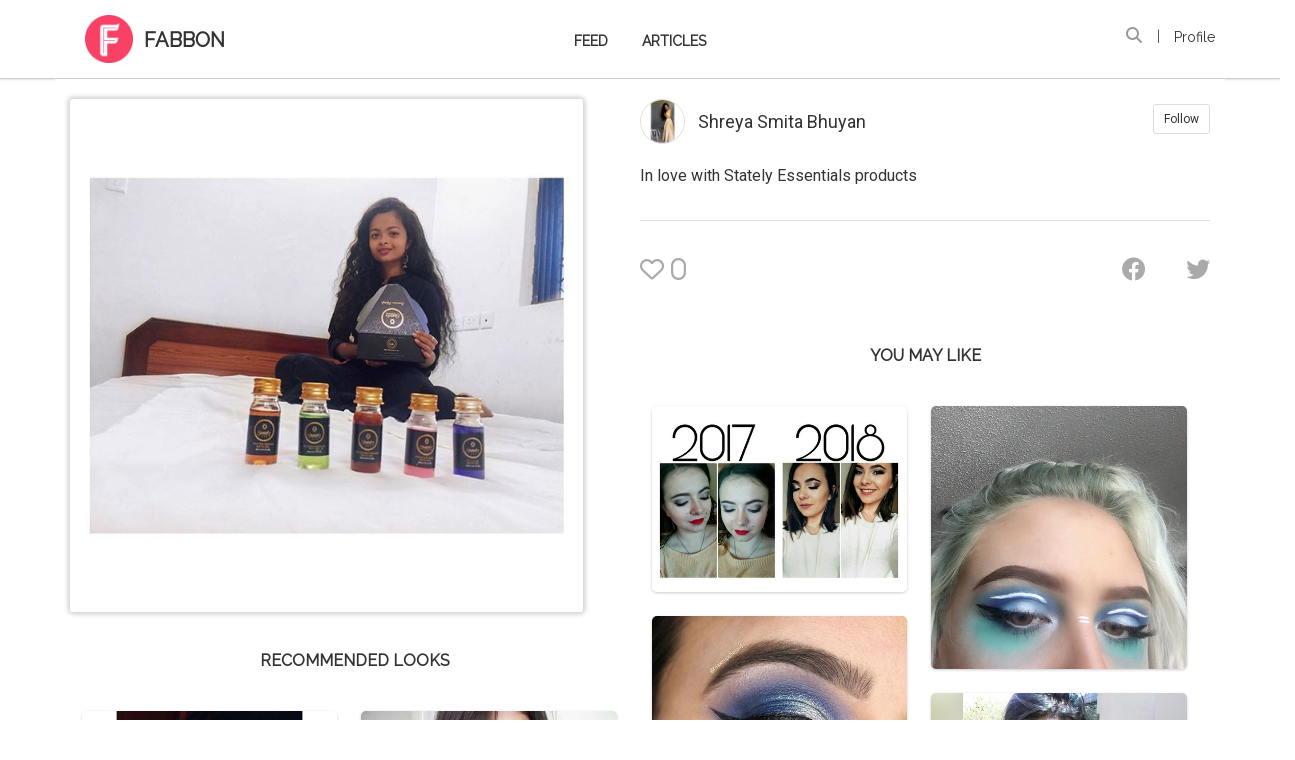

--- FILE ---
content_type: text/html; charset=utf-8
request_url: https://fabbon.com/photos/in-love-with-stately-essentials-products
body_size: 17115
content:
<!DOCTYPE html>
<html lang="en">
  <head>
    <title>In love with Stately Essentials products | Fabbon</title>
    <meta name="viewport" content="width=device-width, initial-scale=1">
    <link rel="apple-touch-icon" sizes="152x152" href="/apple-touch-icon.png">
    <link rel="icon" type="image/png" sizes="32x32" href="/favicon-32x32.png">
    <link rel="icon" type="image/png" sizes="16x16" href="/favicon-16x16.png">
    <link rel="manifest" href="/manifest.json">
    <link rel="mask-icon" href="/safari-pinned-tab.svg" color="#5bbad5">
    <meta name="theme-color" content="#ffffff">

    <link rel="preconnect" href="https://fonts.gstatic.com" crossorigin>
    <link rel="preconnect" href="https://fonts.googleapis.com" crossorigin>
    <link rel="preconnect" href="https://www.gstatic.com">
    <link rel="preconnect" href="https://www.googletagmanager.com">
    <link rel="preconnect" href="https://pagead2.googlesyndication.com">
    <link rel="preconnect" href="https://cdnjs.cloudflare.com">
    <link rel="preconnect" href="https://tpc.googlesyndication.com">
    <link rel="preconnect" href="https://www.googletagservices.com">

    <meta name="csrf-param" content="authenticity_token" />
<meta name="csrf-token" content="pSBNj8oG8S4qbMV23OTQqJFQgrBzVy8i4W0d+9exKPYf+8lmKg10jp4TUbwVcO+K23JOPbBM5WbYCQIM1xtXSA==" />


    <link rel="stylesheet" media="all" href="/assets/application-df98406dc7984322644af5c714ff7043ab9b1ef1b824ecc1405eb6b0ba4a1bed.css" defer="defer" />

    <link rel="preload" href="https://fonts.googleapis.com/css?family=Crimson+Text:400,600|Raleway&display=swap" as="style" onload="this.onload=null;this.rel='stylesheet'" />

    <meta property="og:url" content="https://fabbon.com/photos/in-love-with-stately-essentials-products" />
<meta property="og:title" content="In love with Stately Essentials products | Fabbon" />
<link href="https://fonts.googleapis.com/css?family=Roboto" rel="stylesheet">

<meta property="og:type" content="article" />
<meta property="fb:app_id" content="1840168782977931" />
<meta property="og:title" content="In love with Stately Essentials products" />
<meta property="og:image" content="https://cdn2.fabbon.com/uploads/photo/image/684/23668378_1990631574547486_607265760988889088_n.jpg" />
<meta property="og:description" content="Look from @shreyasmitabhuyan" />
<meta property="fb:pages" content="1598995170164553"/>
<meta property="og:image:width" content="1200" />
<meta property="og:image:height" content="630" />
<meta property="og:site_name" content="Fabbon" />
<meta property="article:publisher" content="Fabbon.com"/>

<meta name="medium" content="image" />
<meta name="robots" content="noimageindex, noarchive">
<link rel="canonical" href="https://fabbon.com/photos/in-love-with-stately-essentials-products">
<style>
.outline {
  position: relative;
  border: none;
  margin: 12px;
  border-radius: 5px;
  overflow: hidden;
  box-shadow: 0px 1px 3px 0px rgba(0,0,0,0.2);
}
.custom-col {
  padding: 0px 5px;
}
.grid-item {
  width: 49%;
  display: inline-block;
}
.img-recommended {
  width: 100%;
  object-fit: cover;
  background: #eee;
}
.extra-title {
  line-height: 1.2em;
  height: 2.4em;
  overflow: hidden;
  margin: 10px 5px;
}
.play-btn-overlay1 {
  position: absolute;
  width: 40px !important;
  margin: auto;
  top: 20px;
  right: 20px;
  z-index: 1;
  opacity: 0.8;
}

@media screen and (min-width: 0px) and (max-width: 600px) {
  .outline {
    margin: 6px;
  }
  .container.fonted {
    padding: 5px;
  }
}
</style>
<style>
.outline {
  position: relative;
  border: none;
  margin: 12px;
  border-radius: 5px;
  overflow: hidden;
  box-shadow: 0px 1px 3px 0px rgba(0,0,0,0.2);
}
.custom-col {
  padding: 0px 5px;
}
.grid-item {
  width: 49%;
  display: inline-block;
}
.img-recommended {
  width: 100%;
  object-fit: cover;
  background: #eee;
}
.extra-title {
  line-height: 1.2em;
  height: 2.4em;
  overflow: hidden;
  margin: 10px 5px;
}
.play-btn-overlay1 {
  position: absolute;
  width: 40px !important;
  margin: auto;
  top: 20px;
  right: 20px;
  z-index: 1;
  opacity: 0.8;
}

@media screen and (min-width: 0px) and (max-width: 600px) {
  .outline {
    margin: 6px;
  }
  .container.fonted {
    padding: 5px;
  }
}
</style>
<style>
  #shareModal .share-button {
    margin: auto;
    margin-top: 20px;
    margin-bottom: 20px;
    display: block;
    width: 35%;
  }
  .fa.fa-heart-o.comment-like {
    color: #aaa;
    margin-left: 5px;
    cursor: pointer;
  }
  .fa.fa-heart.comment-like {
    color: red;
  }
  .comment-like {
    color: #aaa;
  }
  .fa.fa-heart-o.comment-like:hover {
    color: red;
  }

  @media screen and (min-width: 0px) and (max-width: 400px) {
    .like-comment {
      text-align: center;
    }
    .comment-text {
      width: 40%
    }
  }
</style>
<style>
  .footer {
    font-family: 'Roboto';
    margin-top: 80px;
    padding: 40px 20px;
    background: #333;
    z-index: 2;
    position: relative;
  }
  .footer-title {
    color: #fff;
    font-weight: bold;
    margin-bottom: 15px;
  }
  .footer a {
    display: block;
    color: #ccc;
    text-decoration: none;
    margin-top: 5px;
    font-size: 13px;
  }
  .footer a:hover {
    color: white;
  }
  @media screen and (min-width: 0px) and (max-width: 400px) {
    .footer-title {
      margin-top: 25px;
    }
  }
</style>

    <script type="module" src="https://cdn.jsdelivr.net/npm/@justinribeiro/lite-youtube@1.5.0/lite-youtube.js"></script>
    <!-- GA Tracking Code -->
    <script async src="https://www.googletagmanager.com/gtag/js?id=UA-102261857-1"></script>
    <script>
      window.dataLayer = window.dataLayer || [];
      function gtag(){dataLayer.push(arguments);}
      gtag('js', new Date());
      gtag('config', 'UA-102261857-1');
    </script>

  </head>

  <body>


    


<style>
  .nav-link-bar {
    padding-left:10px !important;
    padding-right:10px !important;
  }
  .notification-circle-mobile {
    top: 4px !important;
    right: 6px !important;
  }
  .sections a.h6 {
    display: inline-block;
    font-weight: bold;
    margin: 10px 3px;
    color: #333;
  }
  .sections a.h6.active {
    color: #f84164;
  }
  .sections {
    width: 100%;
    text-align: center;
    position: absolute;
    top: 40px;
  }
  .subscribe-overlay-text {
    position: absolute;
    bottom: 0;
    left: 0;
    right: 0;
    margin: auto;
    text-align: center;
    font-size: 13px;
    padding: 1px 0;
    font-weight: bold;
    color: white;
    background: #f94165;
  }
  .nav-link.active {
    color: #f72049 !important
  }
  @media screen and (min-width: 0px) and (max-width: 700px) {
    .navbar-header {
      padding-bottom: 20px;
    }
  }
</style>

<nav class="navbar navbar-default navbar-static-top navbar-fixed-top nav-up">

  <div class="navbar-header">
    <button class="navbar-toggle collapsed" type="button" data-toggle="collapse" data-target="#exCollapsingNavbar" aria-controls="exCollapsingNavbar" aria-expanded="false" aria-label="Toggle navigation">
      &#9776;</button>
    <a href="/">
      <img alt="logo" class="navbar-brand" alt="Fabbon logo" style="padding: 10px 0px 10px 15px;" src="/logo.png">
    </a>
    <a id="navbar-brand-text" class='navbar-brand' style="padding-left:10px;" href='/'>FABBON</a>
    <a id="navbar-title" class='navbar-brand hidden-xs' style="padding-left:10px;"></a>
    <!--a href="/" class="visible-xs no-a nav navbar-nav navbar-right" style="margin-right: 40px;margin-top: 12px;cursor: pointer;color: #555;float: right;"><img src="/icons/web-page-home.svg" style="width:24px;"></a-->
    <a href="/search" class="visible-xs no-a nav navbar-nav navbar-right" aria-label="Search" style="margin-right: 40px;margin-top: 12px;cursor: pointer;color: #555;float: right;">
      <i class="fa-solid fa-magnifying-glass fa-xl search-icon"></i>
    </a>
    <div class="sections visible-xs">
      <a href="/" class="h6 header-section-feed">FEED</a>
        <!-- <a class="h6">|</a>
        <a href="/products" class="h6 header-section-products">
          SHOP
        </a> -->
      |
      <a href="/articles" class="h6 header-section-articles">ARTICLES</a>
      |
      <a href="/profile" class="h6 header-section-articls"> PROFILE</a>
    </div>
  </div>

  <div class="collapse navbar-collapse" id="exCollapsingNavbar" >


    <ul class="nav navbar-nav navbar-right pull-sm-left hidden-xs-down" style="margin-right: 10px;">
      <!--li class="nav-item">
<a class="nav-link " href="/articles">Articles</a>
</li>
<li class="nav-item"> <a class="nav-link " href="/products">Products</a> </li>

<li class="nav-item"> <a class="nav-link " href="/questions">Q&amp;A</a></li-->

      <!-- TEMPORARY ARTICLE SECTION LINKS -->
      <!-- <li class="nav-item" style="cursor:pointer;" onclick='$("#subscribe-modal").modal("show");'> -->
      <li class="nav-item"><a href="/" class="nav-link">FEED</a></li>
      <!-- <li class="nav-item"><a href="/products" class="nav-link header-section-products"> -->
      <!-- </a></li> -->
      <li class="nav-item"><a href="/articles" class="nav-link">ARTICLES</a></li>

      <!-- <li class="nav-item"><a href="/homeremedies" class="nav-link">HOME REMEDIES</a></li> -->

     <!--        <li class="nav-item"><a href="#" onclick="$('#sign-in-modal').modal('show');" class="nav-link">MY PROFILE</a></li>
       -->

      <li class="nav-item"> <a style="cursor:pointer;" class="nav-link" onclick="showLogin();">Log In</a> </li>
    </ul>

  </div>

</nav>


<style>
  body {
    padding-top:0;
  }

  .header {
    background: white;
    padding-top: 15px;
    padding-bottom: 15px;
    border-bottom: solid 1px #ccc;
    box-shadow: 0px 0px 3px rgba(0,0,0,0.2);
  }

  .header .no-a {
    text-decoration: none;
    color: #333;
    cursor: pointer;
    padding-left: 5px;
    padding-right: 5px;
    margin-left:5px;
    margin-right:5px;
  }

  .side-nav-sections .no-a.social {
    margin-left:0px;
    margin-right:10px;
  }

  .header .no-a:hover {
    color: #f72049;
  }

  .header .no-a.active {
    color: #f72049;
  }

  .header .no-a span {
    color: #999;
  }

  .header .no-a span:hover {
    color: #333;
  }

  .header button {
    background: transparent;
    border: none;
  }

  .header button:focus {
    border:none;
  }

  .header .no-a button {
    margin:0;
  }

  .btn-floater {
    background: #F84164;
    color: white;
  }

  .btn-floater:hover {
    background: #f9748e;
    color: white;
  }

  .flash {
    display: none;
    position: fixed;
    width: 300px;
    top: 20px;
    left: 0;
    right: 0;
    margin: auto;
    color: white;
    background: #e06666;
    padding: 20px;
    border-radius: 5px;
    transition: all 5s;
    z-index: 2000;
    font-size: 16px;
  }

  .header-hover {
    position: relative;
    color: #f72049;
  }

  .header-hover:hover {
    color: #f72049 !important;
  }

  .header-tooltip {
    transition: all 0.4s;
    top:25px;
    left:0;
    padding:0px;
    background-color:white;
    opacity:0;
    position:absolute;
    z-index: 1000;
    width: 900px;
    left: -180px;
    box-shadow: 0px 0px 5px 1px rgba(0,0,0,0.1);
    visibility: hidden;
  }

  .header-hover:hover+.header-tooltip {
    opacity:1;
    z-index: 1000;
    visibility: visible;
  }

  .header-tooltip:hover {
    opacity:1;
    z-index: 1000;
    visibility: visible;
  }

  .panel1 {
    margin-bottom: 0;
    border-radius: 0;
  }

  .panel1-heading {
    border-radius: 0;
  }

  .panel1-body {
    padding:25px;
  }

  .closebtn {
    font-size: 22px;
    color: white;
    margin: 10px 0 0 10px;
  }

  .closebtn:hover {
    color: white;
  }

  .underline-complete {
    background: #ccc;
    width: 100%;
    height: 1px;
  }

  .no_a:hover {
    text-decoration: none;
  }

  .notification-circle {
    position: absolute;
    top: 8px;
    right: 0px;
    width: 10px;
    background: red;
    font-size: 14px;
    border-radius: 50%;
    height: 10px;
  }

  .notification-circle-big {
    display: inline-block;
    margin-left: 5px;
    background: red;
    border-radius: 50%;
    width: 12px;
    height: 12px;
    padding: 2px;
  }
  .middle {
    vertical-align: middle;
  }
  .subscribe-col {
    padding-left:30px;
    padding-right:30px;
    margin-top:30px;
    margin-bottom:30px;
  }

  span.new {
    font-size: 12px;
    vertical-align: middle;
    background: #f84164;
    color: white;
    margin-left: 10px;
    padding: 3px 5px;
    border-radius: 3px;
  }
  .fa.fa-rss-square {
    color: #fd7221;
    margin-right: 5px;
    font-size: 14px;
  }


  @media screen and (min-width: 0px) and (max-width: 400px) {
    .subscribe-col {
      padding:5px;
      margin: 0;
    }
    #subscribe-modal #subscribe-form .form-control {
      margin-top: 0;
    }
  }

</style>

<div class="header hidden-xs">
  <div class="container">
    <div class="row">
      <div class="col-md-3">
        <a href="/" style="display: inline-block;vertical-align:middle">
          <img alt="Fabbon logo" class="img img-responsive" style="width:48px;margin-left:15px;" src="/logo.png">
        </a>
        <a href="/" class="h4 no_a" style="color:#333;font-size:20px;vertical-align:middle;display:inline-block;margin:2px 0px 0px 7px"><strong>FABBON</strong></a>
      </div>
      <div class="col-md-6 center">
        <div class="row">
          <div class="h5" style="font-weight: bold;margin-top: 19px;">
            <a style="margin:0 10px" href="/" class="no-a header-hover header-section-feed">FEED</a>
              <!-- <a style="margin:0 10px" href="/products" class="no-a header-hover header-section-products">
                SHOP
              </a> -->
            <a style="margin:0 10px" href="/articles" class="no-a header-hover header-section-articles">ARTICLES</a>

            <!-- <a style="margin:0 10px" href="/homeremedies" class="no-a header-hover header-section-remedies">HOME REMEDIES</a> -->

            <!--            <a id="header-section-profile" style="margin:0 10px" class="no-a header-hover" onclick="$('#sign-in-modal').modal('show');">MY PROFILE</a>
            -->
          </div>
        </div>
      </div>
      <div class="col-md-3">
        <div class="row">
          <h5 style="color:#555;text-align:right;margin-top:12px;">
            <a id="earn1" style="display:none" href="/products/earn" class="no-a middle" style="margin-right:10px;padding:0;">How It Works</a><span id="earn2" style="display:none">|</span>
            <a href="/search" aria-label="Search" style="color: #999;margin-right:15px;margin-left:10px;"><span class="fa fa-search" style="font-size: 16px;"></span></a>|
            <a href="/profile" class= "no-a middle"> Profile </a>
          </h5>
        </div>
      </div>
    </div>
  </div>
</div>

<div class="flash"></div>



<style>
  body {
    background: white;
  }
  .center-col-xs-4 {
    width: 31%;
    display: inline-block;
  }
  .fonted.container {
    font-family: 'Roboto', sans-serif;
  }
  .divider {
    height: 1px;
    width: 100%;
    background: #ddd;
    margin: 32px 0;
  }
  .comment-form {
    padding: 10px 15px;
  }
  .float-mobile {
    float: right;
  }
  .img-shopthelook {
    padding: 15px;
    object-fit:contain;
    height:120px;
    width:100%;
  }
  .btn-comment {
    font-weight: normal;
  }
  .btn-comment:hover {
    background: #f84164;
  }
  .btn-comment:focus {
    color: white;
  }
  .no-padding {
    padding: 0;
  }
  .img-main {
    width:90%;
    object-fit: contain;
    box-shadow: 0px 0px 5px 2px rgba(0,0,0,0.2);
    border-radius: 3px;
    height: 513px;
    background: #eee;
  }

  @media screen and (min-width: 0px) and (max-width: 600px) {
    .container {
      margin-top: 20px;
    }
    .col-photo {
      padding-left:0;
      padding-right:0;
    }
    .container-fluid {
      padding-left:0;
      padding-right:0;
    }
    .img-main {
      width: 100%;
      height: auto;
    }
    body {
      margin-top:20px;
    }
    .float-mobile {
      float: none;
    }
    .img-shopthelook {
      padding: 10px;
      object-fit:contain;
      height:80px;
      width:100%;
    }
    .col-xs-6 {
      padding-left: 5px;
      padding-right: 5px;
    }
  }
</style>

<div class="container fonted" style="background:white">


  <div class="col-md-6 col-photo no-padding">
    <br>
    <img src="https://cdn2.fabbon.com/uploads/photo/image/684/23668378_1990631574547486_607265760988889088_n.jpg" class="img img-responsive img-main">
    <div class="hidden-xs">
      
<div class="row" style="margin-top:30px">
  <div class="col-xs-12">
    <h5 class="fonted center" style="font-size:16px;font-weight:bold;">RECOMMENDED LOOKS</h5><br>
  </div>
</div>
<div id="masonry1" class="grid"
    data-masonry='{ "itemSelector": ".grid-item" }'
  >
  <div class="grid-item">
    <div class="outline">
      <a href="/photos/a-tea-tree-oil-can-never-go-wrong-when-you-have-skin-issues-like-pimples-acne-and-breakouts-i-have-be">
        <img class="img img-responsive img-recommended mod-responsive" src="https://cdn2.fabbon.com/uploads/photo/image/217/medium_26866271_169975420398009_2459387810872819712_n.jpg"
          style="height: 255px"
        >
      </a>
    </div>
  </div>
  <div class="grid-item">
    <div class="outline">
      <a href="/photos/winter-makeup-look">
        <img class="img img-responsive img-recommended mod-responsive" src="https://cdn2.fabbon.com/uploads/photo/image/57/medium_25012778_507497342958605_491126795878268928_n.jpg"
          style="height: 190px"
        >
      </a>
    </div>
  </div>
  <div class="grid-item">
    <div class="outline">
      <a href="/photos/diwali-makeup-look">
        <img class="img img-responsive img-recommended mod-responsive" src="https://cdn2.fabbon.com/uploads/photo/image/67/medium_IMG_2962.jpg"
          style="height: 143px"
        >
      </a>
    </div>
  </div>
  <div class="grid-item">
    <div class="outline">
      <a href="/photos/makeup-done-for-this-pretty-girl-who-s-also-an-upcoming-youtuber-vlogger-model-sanjushreshthavlogs-p-">
        <img class="img img-responsive img-recommended mod-responsive" src="https://cdn2.fabbon.com/uploads/photo/image/777/medium_23279872_128094664506980_5964323906025160704_n.jpg"
          style="height: 318px"
        >
      </a>
    </div>
  </div>
  <div class="grid-item">
    <div class="outline">
      <a href="/photos/loooooove-pink">
        <img class="img img-responsive img-recommended mod-responsive" src="https://cdn2.fabbon.com/uploads/photo/image/1378/medium_IMG_9565.JPG"
          style="height: 255px"
        >
      </a>
    </div>
  </div>
  <div class="grid-item">
    <div class="outline">
      <a href="/photos/pop-art-pin-up-zombie-i-halloween-makeup">
        <img class="img img-responsive img-recommended mod-responsive" src="https://cdn2.fabbon.com/uploads/photo/image/64/medium_IMG_3182.jpg"
          style="height: 169px"
        >
      </a>
    </div>
  </div>
  <div class="grid-item">
    <div class="outline">
      <a href="/photos/holiday-makeup-look">
        <img class="img img-responsive img-recommended mod-responsive" src="https://cdn2.fabbon.com/uploads/photo/image/68/medium_IMG_5141.jpg"
          style="height: 169px"
        >
      </a>
    </div>
  </div>
  <div class="grid-item">
    <div class="outline">
      <a href="/photos/buy-best-quality-organic-dry-fruits-and-berries-online-india-pharmacyonnet-brings-you-100-safe-and-be">
        <img class="img img-responsive img-recommended mod-responsive" src="https://cdn2.fabbon.com/uploads/photo/image/1031/medium_dry_fruits_1.png"
          style="height: 255px"
        >
      </a>
    </div>
  </div>
  <div class="grid-item">
    <div class="outline">
      <a href="/photos/valentines-day-look">
        <img class="img img-responsive img-recommended mod-responsive" src="https://cdn2.fabbon.com/uploads/photo/image/306/medium_26866746_1643398545739295_2930668666682867712_n.jpg"
          style="height: 255px"
        >
      </a>
    </div>
  </div>
  <div class="grid-item">
    <div class="outline">
      <a href="/photos/tropical-makeup-look">
        <img class="img img-responsive img-recommended mod-responsive" src="https://cdn2.fabbon.com/uploads/photo/image/61/medium_IMG_1543.jpg"
          style="height: 255px"
        >
      </a>
    </div>
  </div>
  <div class="grid-item">
    <div class="outline">
      <a href="/photos/paint-it-pink">
        <img class="img img-responsive img-recommended mod-responsive" src="https://cdn2.fabbon.com/uploads/photo/image/956/medium_Screenshot_2018-05-10-20-47-39-79.png"
          style="height: 453px"
        >
      </a>
    </div>
  </div>
  <div class="grid-item">
    <div class="outline">
      <a href="/photos/lipcolor-diva-by-mac">
        <img class="img img-responsive img-recommended mod-responsive" src="https://cdn2.fabbon.com/uploads/photo/image/50/medium_23667839_893069920869511_4687533431477764096_n.jpg"
          style="height: 255px"
        >
      </a>
    </div>
  </div>
  <div class="grid-item">
    <div class="outline">
      <a href="/photos/makeup-makeupbydonaaa-87268e2c-d579-4e91-9e8e-ba9ab06ba131">
        <img class="img img-responsive img-recommended mod-responsive" src="https://cdn2.fabbon.com/uploads/photo/image/1284/medium_CDEC5363-EEDF-4A5C-AC28-A5FCB7591B8C.jpeg"
          style="height: 315px"
        >
      </a>
    </div>
  </div>
  <div class="grid-item">
    <div class="outline">
      <a href="/photos/new-short-hair">
        <img class="img img-responsive img-recommended mod-responsive" src="https://cdn2.fabbon.com/uploads/photo/image/1177/medium_20180716734641214.jpg"
          style="height: 453px"
        >
      </a>
    </div>
  </div>
  <div class="grid-item">
    <div class="outline">
      <a href="/photos/i-won-t-cry-for-you-my-lashes-are-too-expensive">
        <img class="img img-responsive img-recommended mod-responsive" src="https://cdn2.fabbon.com/uploads/photo/image/1497/medium_IMG_20180914_162317_469.jpg"
          style="height: 255px"
        >
      </a>
    </div>
  </div>
  <div class="grid-item">
    <div class="outline">
      <a href="/photos/got-a-new-pedicure">
        <img class="img img-responsive img-recommended mod-responsive" src="https://cdn2.fabbon.com/uploads/photo/image/37/medium_4.jpeg"
          style="height: 169px"
        >
      </a>
    </div>
  </div>
  <div class="grid-item">
    <div class="outline">
      <a href="/photos/this-charcoal-face-mask-by-aroma-magic-is-the-brat-and-mu-most-favourite-one-do-check-out-its-detaile">
        <img class="img img-responsive img-recommended mod-responsive" src="https://cdn2.fabbon.com/uploads/photo/image/198/medium_26871501_1769715930004330_558142029591216128_n.jpg"
          style="height: 318px"
        >
      </a>
    </div>
  </div>
  <div class="grid-item">
    <div class="outline">
      <a href="/photos/papri-ganguly">
        <img class="img img-responsive img-recommended mod-responsive" src="https://cdn2.fabbon.com/uploads/photo/image/54/medium_PicsArt_12-07-04.00.40-02-02.jpeg"
          style="height: 417px"
        >
      </a>
    </div>
  </div>
  <div class="grid-item">
    <div class="outline">
      <a href="/photos/learn-how-to-go-0-100-in-a-matter-of-minutes-learn-how-to-get-this-full-look-on-my-youtube-channel-ju">
        <img class="img img-responsive img-recommended mod-responsive" src="https://cdn2.fabbon.com/uploads/photo/image/673/medium_25010568_1749990705303511_3089297210676871168_n.jpg"
          style="height: 169px"
        >
      </a>
    </div>
  </div>
  <div class="grid-item">
    <div class="outline">
      <a href="/photos/halo-eye">
        <img class="img img-responsive img-recommended mod-responsive" src="https://cdn2.fabbon.com/uploads/photo/image/1352/medium_38247709_292497598175081_7462416457444360192_n.jpg"
          style="height: 255px"
        >
      </a>
    </div>
  </div>
</div>

    </div>
  </div>

  <div class="col-md-6 no-padding">
    <br>


    <div class="toprow row">
      <div v-cloak id="follow_app" class="col-xs-12">
        <a href="/u/shreyasmitabhuyan" class="no-a" style="color: #333;">
          <img src="https://cdn2.fabbon.com/uploads/user/profile_pic/56/WhatsApp_Image_2018-01-03_at_1.06.40_AM.jpeg" style="width:45px;height:45px;object-fit:cover;padding: 0" class="img img-responsive img-circle img-thumbnail"/>
          <h4 class="name" style="display: inline-block;vertical-align: middle;margin-left: 10px;margin-right: 10px;">Shreya Smita Bhuyan</h4></a>
        <button @click="follow" :class="followed?'btn btn-comment btn-sm pull-right':'btn btn-sm pull-right btn-default'" style="display: inline-block;border: solid 1px #ddd;margin-top:5px">{{action}}</button>
      </div>
    </div>

    <h4 style="color:#333;margin: 20px 0;font-size: 16px;line-height: 1.5em;">In love with Stately Essentials products</h4>

    <div class="divider"></div>

    <div id="photo">
      <comment-block :social="social" :comments="comments" :user="user" :commentable="commentable" :incomplete="incomplete" :share_links="share_links"></comment-block>
    </div>

    <div class="hidden-xs">
      
<div class="row" style="margin-top:30px">
  <div class="col-xs-12">
    <h5 class="fonted center" style="font-size:16px;font-weight:bold;">YOU MAY LIKE</h5><br>
  </div>
</div>
<div id="masonry2" class="grid"
    data-masonry='{ "itemSelector": ".grid-item" }'
  >
  <div class="grid-item">
    <div class="outline">
      <a href="/photos/glow-up">
        <img class="img img-responsive img-recommended mod-responsive" src="https://cdn2.fabbon.com/uploads/photo/image/882/medium_IMG_20180409_105224_511.jpg"
          style="height: 186px"
        >
      </a>
    </div>
  </div>
  <div class="grid-item">
    <div class="outline">
      <a href="/photos/sad-unicorn">
        <img class="img img-responsive img-recommended mod-responsive" src="https://cdn2.fabbon.com/uploads/photo/image/1230/medium_82217CC4-C1A5-44F0-84DC-2FE71200C1AD.jpeg"
          style="height: 263px"
        >
      </a>
    </div>
  </div>
  <div class="grid-item">
    <div class="outline">
      <a href="/photos/indigo">
        <img class="img img-responsive img-recommended mod-responsive" src="https://cdn2.fabbon.com/uploads/photo/image/1805/medium_88281170_716442758888684_6697084183638172687_n.jpg"
          style="height: 178px"
        >
      </a>
    </div>
  </div>
  <div class="grid-item">
    <div class="outline">
      <a href="/photos/typical-maharashtrian-look">
        <img class="img img-responsive img-recommended mod-responsive" src="https://cdn2.fabbon.com/uploads/photo/image/29/medium_PhotoGrid_1461484189764.jpg"
          style="height: 255px"
        >
      </a>
    </div>
  </div>
  <div class="grid-item">
    <div class="outline">
      <a href="/photos/ads-matte-lipstick-review-up-on-blog">
        <img class="img img-responsive img-recommended mod-responsive" src="https://cdn2.fabbon.com/uploads/photo/image/98/medium_26071524_151674652150624_2994496214323429376_n.jpg"
          style="height: 318px"
        >
      </a>
    </div>
  </div>
  <div class="grid-item">
    <div class="outline">
      <a href="/photos/im-just-a-sucker-for-purple">
        <img class="img img-responsive img-recommended mod-responsive" src="https://cdn2.fabbon.com/uploads/photo/image/1377/medium_IMG_20180823_104838_340.jpg"
          style="height: 255px"
        >
      </a>
    </div>
  </div>
  <div class="grid-item">
    <div class="outline">
      <a href="/photos/graphic-liner-look">
        <img class="img img-responsive img-recommended mod-responsive" src="https://cdn2.fabbon.com/uploads/photo/image/93/medium_25014420_1992896067619406_4249520301420838912_n.jpg"
          style="height: 234px"
        >
      </a>
    </div>
  </div>
  <div class="grid-item">
    <div class="outline">
      <a href="/photos/baby-she-my-bad-thing-always-kept-it-real-neva-acting">
        <img class="img img-responsive img-recommended mod-responsive" src="https://cdn2.fabbon.com/uploads/photo/image/1185/medium_A997CE6F-B318-4CD3-86EE-96CEC67941E5.jpeg"
          style="height: 453px"
        >
      </a>
    </div>
  </div>
  <div class="grid-item">
    <div class="outline">
      <a href="/photos/comfy-jeans-school-look">
        <img class="img img-responsive img-recommended mod-responsive" src="https://cdn2.fabbon.com/uploads/photo/image/1988/medium_Comfy-Jeans-Look.png"
          style="height: 382px"
        >
      </a>
    </div>
  </div>
  <div class="grid-item">
    <div class="outline">
      <a href="/photos/403208f0-4474-4419-badf-b74c746d1afe">
        <img class="img img-responsive img-recommended mod-responsive" src="https://cdn2.fabbon.com/uploads/photo/image/1202/medium_35429481_422835818190596_3161469372967419904_n.jpg"
          style="height: 255px"
        >
      </a>
    </div>
  </div>
  <div class="grid-item">
    <div class="outline">
      <a href="/photos/halloweenmakeup-joker-harleyquinn-nushblush">
        <img class="img img-responsive img-recommended mod-responsive" src="https://cdn2.fabbon.com/uploads/photo/image/1585/medium_41789501_2145204322363119_1465917646682567657_n.jpg"
          style="height: 318px"
        >
      </a>
    </div>
  </div>
  <div class="grid-item">
    <div class="outline">
      <a href="/photos/a-gorgeous-casual-look">
        <img class="img img-responsive img-recommended mod-responsive" src="https://cdn2.fabbon.com/uploads/photo/image/1977/medium_fashion-looks.png"
          style="height: 382px"
        >
      </a>
    </div>
  </div>
  <div class="grid-item">
    <div class="outline">
      <a href="/photos/my-beautiful-recent-bride-love-is-in-the-air-so-it-should-be-on-the-bride-as-well-p-i-gave-her-a-very">
        <img class="img img-responsive img-recommended mod-responsive" src="https://cdn2.fabbon.com/uploads/photo/image/225/medium_27574943_172931613322182_2802627174668959744_n.jpg"
          style="height: 255px"
        >
      </a>
    </div>
  </div>
  <div class="grid-item">
    <div class="outline">
      <a href="/photos/lip-swatch">
        <img class="img img-responsive img-recommended mod-responsive" src="https://cdn2.fabbon.com/uploads/photo/image/1691/medium_IMG_20190128_202103.jpg"
          style="height: 135px"
        >
      </a>
    </div>
  </div>
  <div class="grid-item">
    <div class="outline">
      <a href="/photos/used-huda-beauty-s-mauve-obsessions-palette">
        <img class="img img-responsive img-recommended mod-responsive" src="https://cdn2.fabbon.com/uploads/photo/image/95/medium_25016594_712577528947442_7311840912705847296_n.jpg"
          style="height: 255px"
        >
      </a>
    </div>
  </div>
  <div class="grid-item">
    <div class="outline">
      <a href="/photos/makeup-makeupbydonaaa-halloween">
        <img class="img img-responsive img-recommended mod-responsive" src="https://cdn2.fabbon.com/uploads/photo/image/1583/medium_8FDCCE8E-0AF0-4A5F-9FE8-7A2BFC0C7117.jpeg"
          style="height: 322px"
        >
      </a>
    </div>
  </div>
  <div class="grid-item">
    <div class="outline">
      <a href="/photos/don-t-tell-people-your-dreams-show-them">
        <img class="img img-responsive img-recommended mod-responsive" src="https://cdn2.fabbon.com/uploads/photo/image/359/medium_FEACBD56-9893-49CD-B64A-836EE8C95FF5.jpeg"
          style="height: 452px"
        >
      </a>
    </div>
  </div>
  <div class="grid-item">
    <div class="outline">
      <a href="/photos/buy-best-skin-care-range-from-pharmacyonnet-with-the-right-skin-care-regimen-you-can-happily-achieve-">
        <img class="img img-responsive img-recommended mod-responsive" src="https://cdn2.fabbon.com/uploads/photo/image/1057/medium_wow_makeup_remover.png"
          style="height: 255px"
        >
      </a>
    </div>
  </div>
  <div class="grid-item">
    <div class="outline">
      <a href="/photos/strawberry-shortcake-looking-good">
        <img class="img img-responsive img-recommended mod-responsive" src="https://cdn2.fabbon.com/uploads/photo/image/1201/medium_IMG_20180720_163226_164.jpg"
          style="height: 255px"
        >
      </a>
    </div>
  </div>
  <div class="grid-item">
    <div class="outline">
      <a href="/photos/got-a-lil-too-creative">
        <img class="img img-responsive img-recommended mod-responsive" src="https://cdn2.fabbon.com/uploads/photo/image/1417/medium_IMG_20180823_133256.jpg"
          style="height: 255px"
        >
      </a>
    </div>
  </div>
</div>

    </div>

    <div class="visible-xs">
      
<div class="row" style="margin-top:30px">
  <div class="col-xs-12">
    <h5 class="fonted center" style="font-size:16px;font-weight:bold;">RECOMMENDED LOOKS</h5><br>
  </div>
</div>
<div id="mobile-rec" class="grid">
  <div class="grid-item" v-for="look in looks">
    <div class="outline">
      <a :href="'/'+look.category+'s/'+look.slug">
        <img class="img img-responsive img-recommended mod-responsive" :src="look.image_url"
          :style="'height:'+mod_height(look)">
        <img v-if="look.category=='video'" src="/images/play.png" class="play-btn-overlay1">
      </a>
    </div>
  </div>
</div>


    </div>

  </div>

  <!--script async src="//pagead2.googlesyndication.com/pagead/js/adsbygoogle.js"></script-->
  <!-- Looks Show Page 1 (Desktop) -->
  <!--center>
    <ins class="adsbygoogle hidden-xs"
    style="display:inline-block;width:970px;height:250px;margin-top: 70px;"
    data-ad-client="ca-pub-8614937799120963"
    data-ad-slot="5342643058"></ins>
  </center>
  <script>
  (adsbygoogle = window.adsbygoogle || []).push({});
  </script-->

  <!-- Looks Show Page (Mobile) -->
  <!--center>
  <ins class="adsbygoogle visible-xs"
       style="display:inline-block;width:300px;height:250px"
       data-ad-client="ca-pub-8614937799120963"
       data-ad-slot="2113134046"></ins>
     </center>
  <script>
  (adsbygoogle = window.adsbygoogle || []).push({});
  </script-->

</div>


<!--  Commented out comment functionality. Will enable it later maybe -->






<div class="row footer">

  <div class="col-md-2 col-xs-6 col-md-offset-2">
    <p class="footer-title">CONTRIBUTE</p>
    <a href="/photos/new">Upload Look</a>
    <a href="/videos/new">Upload Video</a>
    <a href="http://www.facebook.com/dialog/send?app_id=1840168782977931&link=https://fabbon.com&redirect_uri=https://fabbon.com/&display=popup">Invite Friends</a>
  </div>

  <div class="col-md-2 col-xs-6">
    <p class="footer-title">FOLLOW US</p>
    <a href="https://www.facebook.com/getfabbon">Facebook</a>
    <a href="https://www.instagram.com/getfabbon">Instagram</a>
    <a href="https://twitter.com/getfabbon">Twitter</a>
    <a href="https://pinterest.com/getfabbon">Pinterest</a>
  </div>
  <div class="col-md-2 col-xs-6">
    <p class="footer-title">CONTACT US</p>
    <a>hello@fabbon.com</a>
    <!--a>Camelot, Aurum Q Parc, Gen 4/1, Belapur Rd, Navi Mumbai, MH - 400701</a-->
  </div>
  <div class="col-md-2 col-xs-6">
    <p class="footer-title">MISC</p>
    <a href="/about-us">About Us</a>
    <a href="/privacy-policy">Privacy Policy</a>
    <a href="https://feeds.feedburner.com/Fabbon">RSS Feed</a>
    <!--a>© Innoblaze Ventures Pvt Ltd</a-->
  </div>
</div>


    <script src="/assets/application-d6c679c562bc32bbda4f494ffe965f3b30dfb2d44adc2c716ead33d6f53031c0.js"></script>

    <script>
      document.addEventListener('DOMContentLoaded', function () {
        const banners = document.querySelectorAll('.flash-banner');
        if (!banners.length) return;
        setTimeout(function () {
          banners.forEach(function (el) {
            el.style.transition = 'opacity .3s ease';
            el.style.opacity = '0';
            setTimeout(function () { el.remove(); }, 300);
          });
        }, 4000);
      });
    </script>

    <script src="/vue/vue.min.js"></script>
    <script src="https://cdnjs.cloudflare.com/ajax/libs/moment.js/2.18.1/moment.min.js"></script>

    <script>
      Vue.filter('moment', function (string, format) {
        return new moment(string).format(format);
      });
      Vue.filter('truncate', function (text, stop) {
        return text.slice(0, stop) + (stop < text.length ? '...' : '');
      });
      Vue.filter('capitalize', function (string) {
        return string.charAt(0).toUpperCase() + string.slice(1);
      });
    </script>

    <script>

  $('#subscribe-form').on('ajax:success', function(e, data, status, xhr) {
    if (data.success) {
      $('.flash').html(data.message);
      $('#subscribe-modal').modal('hide');
      $('.flash').css('opacity', '1.0');
      $('.flash').css('display', 'block');
      setTimeout(function() {
        $('.flash').css('opacity', '0');
      }, 5000);
      $(this).trigger('reset');
      localStorage.setItem('subscribed', true);
      if (typeof ga != "undefined") {
        ga('send', 'event', { eventCategory: 'newsletter', eventAction: 'subscribe'});
      }
    } else {
      $('.flash').html(data.message);
      $('.flash').css('opacity', '1.0');
      $('.flash').css('display', 'block');
      setTimeout(function() {
        $('.flash').css('opacity', '0');
      }, 5000);
    }
  });

  function closeNav() {
    $('#side-nav').css('width', '0');
    $('#side-nav-dark').css('opacity', '0');
    $('#side-nav-dark').css('visibility', 'hidden');
  }

  function openNav() {
    $('#side-nav').css('width', '250px');
    $('#side-nav-dark').css('opacity', '0.4');
    $('#side-nav-dark').css('visibility', 'visible')
  }

  function suspendSubscription() {
    $("#subscribe-modal").modal("hide");
    if (localStorage.getItem('subscribed') != 'true') {
      localStorage.setItem("subscribed", false);
      localStorage.setItem("unsubscribedDate", new Date().getTime());
    }
  }


  function showSubscribe() {
    // $("#subscribe-modal").modal("show");

    // if (isCaptchaReady) {
    //   grecaptcha.render('captcha', {
    //     'sitekey' : '6Lf_JV0UAAAAAPCjF6v1X0Cn4sYtb36f1X-pz1vB'
    //   });
    // }
    if (localStorage.getItem('subscribed') != 'true') {
      localStorage.setItem("subscribed", false);
      localStorage.setItem("unsubscribedDate", new Date().getTime());
    }

    window.location.href = "/ebooks/makeupebook";
  }

</script>
<script src="https://unpkg.com/imagesloaded@4/imagesloaded.pkgd.min.js"></script>
<script>
  var rec = new Vue({
    el: '#mobile-rec',
    data: {
      looks: [{"id":217,"title":"A tea tree oil can never go wrong when you have skin issues like pimples, acne and breakouts. I have been using this tea tree oil by ornagix mantra since a month now. It does help me a lot .","content":"Human People Person Bottle Cosmetics Face","created_at":"2018-02-08T09:07:58.665Z","updated_at":"2018-03-26T13:01:16.544Z","user_id":null,"category":"photo","image":{"url":"https://cdn2.fabbon.com/uploads/photo/image/217/26866271_169975420398009_2459387810872819712_n.jpg","medium":{"url":"https://cdn2.fabbon.com/uploads/photo/image/217/medium_26866271_169975420398009_2459387810872819712_n.jpg"},"small":{"url":"https://cdn2.fabbon.com/uploads/photo/image/217/small_26866271_169975420398009_2459387810872819712_n.jpg"},"thumb":{"url":"https://cdn2.fabbon.com/uploads/photo/image/217/thumb_26866271_169975420398009_2459387810872819712_n.jpg"}},"has_product":true,"slug":"a-tea-tree-oil-can-never-go-wrong-when-you-have-skin-issues-like-pimples-acne-and-breakouts-i-have-be","source":"instagram","views":1717,"og_title":"","vertical_position":30,"horizontal_position":50,"cached_votes_total":0,"height":640,"width":640,"image_url":"https://cdn2.fabbon.com/uploads/photo/image/217/medium_26866271_169975420398009_2459387810872819712_n.jpg"},{"id":57,"title":"Winter makeup look","content":"Human People Person Face Portrait Female Girl Woman Apparel Clothing","created_at":"2017-12-22T17:39:04.366Z","updated_at":"2018-03-26T12:56:43.167Z","user_id":null,"category":"photo","image":{"url":"https://cdn2.fabbon.com/uploads/photo/image/57/25012778_507497342958605_491126795878268928_n.jpg","medium":{"url":"https://cdn2.fabbon.com/uploads/photo/image/57/medium_25012778_507497342958605_491126795878268928_n.jpg"},"small":{"url":"https://cdn2.fabbon.com/uploads/photo/image/57/small_25012778_507497342958605_491126795878268928_n.jpg"},"thumb":{"url":"https://cdn2.fabbon.com/uploads/photo/image/57/thumb_25012778_507497342958605_491126795878268928_n.jpg"}},"has_product":false,"slug":"winter-makeup-look","source":"file","views":2917,"og_title":"","vertical_position":30,"horizontal_position":50,"cached_votes_total":0,"height":479,"width":640,"image_url":"https://cdn2.fabbon.com/uploads/photo/image/57/medium_25012778_507497342958605_491126795878268928_n.jpg"},{"id":67,"title":"Diwali Makeup Look","content":"Human People Person Female Girl Woman Face","created_at":"2017-12-28T14:04:34.473Z","updated_at":"2023-04-18T18:16:27.673Z","user_id":null,"category":"photo","image":{"url":"https://cdn2.fabbon.com/uploads/photo/image/67/IMG_2962.jpg","medium":{"url":"https://cdn2.fabbon.com/uploads/photo/image/67/medium_IMG_2962.jpg"},"small":{"url":"https://cdn2.fabbon.com/uploads/photo/image/67/small_IMG_2962.jpg"},"thumb":{"url":"https://cdn2.fabbon.com/uploads/photo/image/67/thumb_IMG_2962.jpg"}},"has_product":false,"slug":"diwali-makeup-look","source":"file","views":3459,"og_title":"","vertical_position":30,"horizontal_position":50,"cached_votes_total":3,"height":450,"width":800,"image_url":"https://cdn2.fabbon.com/uploads/photo/image/67/medium_IMG_2962.jpg"},{"id":777,"title":"Makeup done for this pretty girl, who's also an upcoming youtuber/vlogger.\r\nModel: @sanjushreshthavlogs \r\nP.c: @jacky_nayak \r\nLike, Follow, share and show some love 💖\r\n#allaboutface #testshoot #makeupartist #mua #makeupislife #prettygirl #nepaligirl #poser #model #fun #retro #winglineronpoint #redlips #boldlips #stripes #contrast #photography #muaoninstagram #wakeupandmakeup #kryolan #pac #maybelline #popofcolor #girlinstripes #makeupisfun #passion #mondayblues","content":"Human People Person Female Girl Woman Face Portrait","created_at":"2018-03-18T16:58:39.230Z","updated_at":"2019-03-08T03:58:56.321Z","user_id":null,"category":"photo","image":{"url":"https://cdn2.fabbon.com/uploads/photo/image/777/23279872_128094664506980_5964323906025160704_n.jpg","medium":{"url":"https://cdn2.fabbon.com/uploads/photo/image/777/medium_23279872_128094664506980_5964323906025160704_n.jpg"},"small":{"url":"https://cdn2.fabbon.com/uploads/photo/image/777/small_23279872_128094664506980_5964323906025160704_n.jpg"},"thumb":{"url":"https://cdn2.fabbon.com/uploads/photo/image/777/thumb_23279872_128094664506980_5964323906025160704_n.jpg"}},"has_product":false,"slug":"makeup-done-for-this-pretty-girl-who-s-also-an-upcoming-youtuber-vlogger-model-sanjushreshthavlogs-p-","source":"instagram","views":1412,"og_title":"","vertical_position":30,"horizontal_position":50,"cached_votes_total":2,"height":800,"width":640,"image_url":"https://cdn2.fabbon.com/uploads/photo/image/777/medium_23279872_128094664506980_5964323906025160704_n.jpg"},{"id":1378,"title":"Loooooove Pink","content":"Human People Person Face Female","created_at":"2018-08-23T17:52:31.445Z","updated_at":"2023-10-07T12:06:08.697Z","user_id":null,"category":"photo","image":{"url":"https://cdn2.fabbon.com/uploads/photo/image/1378/IMG_9565.JPG","medium":{"url":"https://cdn2.fabbon.com/uploads/photo/image/1378/medium_IMG_9565.JPG"},"small":{"url":"https://cdn2.fabbon.com/uploads/photo/image/1378/small_IMG_9565.JPG"},"thumb":{"url":"https://cdn2.fabbon.com/uploads/photo/image/1378/thumb_IMG_9565.JPG"}},"has_product":false,"slug":"loooooove-pink","source":"file","views":3497,"og_title":"","vertical_position":0,"horizontal_position":50,"cached_votes_total":2,"height":918,"width":918,"image_url":"https://cdn2.fabbon.com/uploads/photo/image/1378/medium_IMG_9565.JPG"},{"id":64,"title":"Pop Art Pin up Zombie I Halloween Makeup ","content":"Human People Person Bust Face Clothing Hat Sun Hat Footwear","created_at":"2017-12-28T14:00:43.791Z","updated_at":"2018-06-27T16:32:07.011Z","user_id":null,"category":"photo","image":{"url":"https://cdn2.fabbon.com/uploads/photo/image/64/IMG_3182.jpg","medium":{"url":"https://cdn2.fabbon.com/uploads/photo/image/64/medium_IMG_3182.jpg"},"small":{"url":"https://cdn2.fabbon.com/uploads/photo/image/64/small_IMG_3182.jpg"},"thumb":{"url":"https://cdn2.fabbon.com/uploads/photo/image/64/thumb_IMG_3182.jpg"}},"has_product":false,"slug":"pop-art-pin-up-zombie-i-halloween-makeup","source":"file","views":2739,"og_title":"","vertical_position":30,"horizontal_position":50,"cached_votes_total":4,"height":533,"width":800,"image_url":"https://cdn2.fabbon.com/uploads/photo/image/64/medium_IMG_3182.jpg"},{"id":68,"title":"Holiday Makeup Look ","content":"Human People Person Lip Mouth Face Leisure Activities Glasses Female Girl Woman","created_at":"2017-12-28T14:06:09.230Z","updated_at":"2018-03-26T12:57:50.684Z","user_id":null,"category":"photo","image":{"url":"https://cdn2.fabbon.com/uploads/photo/image/68/IMG_5141.jpg","medium":{"url":"https://cdn2.fabbon.com/uploads/photo/image/68/medium_IMG_5141.jpg"},"small":{"url":"https://cdn2.fabbon.com/uploads/photo/image/68/small_IMG_5141.jpg"},"thumb":{"url":"https://cdn2.fabbon.com/uploads/photo/image/68/thumb_IMG_5141.jpg"}},"has_product":false,"slug":"holiday-makeup-look","source":"file","views":2746,"og_title":"","vertical_position":30,"horizontal_position":50,"cached_votes_total":0,"height":533,"width":800,"image_url":"https://cdn2.fabbon.com/uploads/photo/image/68/medium_IMG_5141.jpg"},{"id":1031,"title":"Buy Best Quality Organic Dry Fruits And Berries Online India\r\n\r\nPharmacyOnNet brings you 100% safe and best quality products, which are natural, organic and enjoyable. Shop premium dried fruit, healthy roasted seeds, variety of nuts and berries, very convenient canned food and everyone's favorite - chocolate! Buy now from PharmacyOnNet at discounted price and enjoy free shipping.  \r\n\r\nClick Here: https://www.pharmacyonnet.com/330-imported-gourmet","content":"Confectionery Food Sweets Flora Grain Nut Plant Produce Seed Vegetable Chocolate Cocoa Dessert Fudge Poster Bling Jewelry Ornament Popcorn Snack Shop Brochure Flyer Paper Indoors Interior Design","created_at":"2018-06-13T08:30:34.693Z","updated_at":"2018-06-13T08:30:38.790Z","user_id":null,"category":"photo","image":{"url":"https://cdn2.fabbon.com/uploads/photo/image/1031/dry_fruits_1.png","medium":{"url":"https://cdn2.fabbon.com/uploads/photo/image/1031/medium_dry_fruits_1.png"},"small":{"url":"https://cdn2.fabbon.com/uploads/photo/image/1031/small_dry_fruits_1.png"},"thumb":{"url":"https://cdn2.fabbon.com/uploads/photo/image/1031/thumb_dry_fruits_1.png"}},"has_product":false,"slug":"buy-best-quality-organic-dry-fruits-and-berries-online-india-pharmacyonnet-brings-you-100-safe-and-be","source":"file","views":792,"og_title":"","vertical_position":30,"horizontal_position":50,"cached_votes_total":0,"height":1080,"width":1080,"image_url":"https://cdn2.fabbon.com/uploads/photo/image/1031/medium_dry_fruits_1.png"},{"id":306,"title":"Valentines Day Look ","content":"Human People Person Face Portrait Glasses Accessories Female Girl Woman","created_at":"2018-02-16T13:18:53.303Z","updated_at":"2018-07-02T18:20:26.755Z","user_id":null,"category":"photo","image":{"url":"https://cdn2.fabbon.com/uploads/photo/image/306/26866746_1643398545739295_2930668666682867712_n.jpg","medium":{"url":"https://cdn2.fabbon.com/uploads/photo/image/306/medium_26866746_1643398545739295_2930668666682867712_n.jpg"},"small":{"url":"https://cdn2.fabbon.com/uploads/photo/image/306/small_26866746_1643398545739295_2930668666682867712_n.jpg"},"thumb":{"url":"https://cdn2.fabbon.com/uploads/photo/image/306/thumb_26866746_1643398545739295_2930668666682867712_n.jpg"}},"has_product":false,"slug":"valentines-day-look","source":"instagram","views":1414,"og_title":"Purple Smokey Eye Makeup","vertical_position":0,"horizontal_position":50,"cached_votes_total":3,"height":640,"width":640,"image_url":"https://cdn2.fabbon.com/uploads/photo/image/306/medium_26866746_1643398545739295_2930668666682867712_n.jpg"},{"id":61,"title":"Tropical Makeup Look ","content":"Human People Person Face Dimples Leisure Activities","created_at":"2017-12-28T13:56:08.666Z","updated_at":"2023-02-12T16:43:16.124Z","user_id":null,"category":"photo","image":{"url":"https://cdn2.fabbon.com/uploads/photo/image/61/IMG_1543.jpg","medium":{"url":"https://cdn2.fabbon.com/uploads/photo/image/61/medium_IMG_1543.jpg"},"small":{"url":"https://cdn2.fabbon.com/uploads/photo/image/61/small_IMG_1543.jpg"},"thumb":{"url":"https://cdn2.fabbon.com/uploads/photo/image/61/thumb_IMG_1543.jpg"}},"has_product":false,"slug":"tropical-makeup-look","source":"file","views":3157,"og_title":"","vertical_position":30,"horizontal_position":50,"cached_votes_total":3,"height":800,"width":800,"image_url":"https://cdn2.fabbon.com/uploads/photo/image/61/medium_IMG_1543.jpg"},{"id":956,"title":"Paint it pink 💗💗","content":"Human People Person Accessories Necktie Tie Face Female Girl Woman","created_at":"2018-05-10T16:21:32.836Z","updated_at":"2023-01-15T20:14:07.154Z","user_id":null,"category":"photo","image":{"url":"https://cdn2.fabbon.com/uploads/photo/image/956/Screenshot_2018-05-10-20-47-39-79.png","medium":{"url":"https://cdn2.fabbon.com/uploads/photo/image/956/medium_Screenshot_2018-05-10-20-47-39-79.png"},"small":{"url":"https://cdn2.fabbon.com/uploads/photo/image/956/small_Screenshot_2018-05-10-20-47-39-79.png"},"thumb":{"url":"https://cdn2.fabbon.com/uploads/photo/image/956/thumb_Screenshot_2018-05-10-20-47-39-79.png"}},"has_product":true,"slug":"paint-it-pink","source":"file","views":3416,"og_title":"","vertical_position":30,"horizontal_position":50,"cached_votes_total":1,"height":1920,"width":1080,"image_url":"https://cdn2.fabbon.com/uploads/photo/image/956/medium_Screenshot_2018-05-10-20-47-39-79.png"},{"id":50,"title":"#Lipcolor : Diva by MAC ","content":"Human People Person Face Portrait Female Clothing Hat Woman Sun Hat Apparel","created_at":"2017-12-11T07:07:03.259Z","updated_at":"2018-06-12T05:04:39.720Z","user_id":null,"category":"photo","image":{"url":"https://cdn2.fabbon.com/uploads/photo/image/50/23667839_893069920869511_4687533431477764096_n.jpg","medium":{"url":"https://cdn2.fabbon.com/uploads/photo/image/50/medium_23667839_893069920869511_4687533431477764096_n.jpg"},"small":{"url":"https://cdn2.fabbon.com/uploads/photo/image/50/small_23667839_893069920869511_4687533431477764096_n.jpg"},"thumb":{"url":"https://cdn2.fabbon.com/uploads/photo/image/50/thumb_23667839_893069920869511_4687533431477764096_n.jpg"}},"has_product":false,"slug":"lipcolor-diva-by-mac","source":"instagram","views":2618,"og_title":"","vertical_position":30,"horizontal_position":50,"cached_votes_total":1,"height":640,"width":640,"image_url":"https://cdn2.fabbon.com/uploads/photo/image/50/medium_23667839_893069920869511_4687533431477764096_n.jpg"},{"id":1284,"title":"MakeUp 💄 @makeupbydonaaa","content":"Human People Person Earring Jewelry Ornament Accessories Face Portrait","created_at":"2018-08-06T18:48:46.063Z","updated_at":"2023-12-15T19:24:01.460Z","user_id":null,"category":"photo","image":{"url":"https://cdn2.fabbon.com/uploads/photo/image/1284/CDEC5363-EEDF-4A5C-AC28-A5FCB7591B8C.jpeg","medium":{"url":"https://cdn2.fabbon.com/uploads/photo/image/1284/medium_CDEC5363-EEDF-4A5C-AC28-A5FCB7591B8C.jpeg"},"small":{"url":"https://cdn2.fabbon.com/uploads/photo/image/1284/small_CDEC5363-EEDF-4A5C-AC28-A5FCB7591B8C.jpeg"},"thumb":{"url":"https://cdn2.fabbon.com/uploads/photo/image/1284/thumb_CDEC5363-EEDF-4A5C-AC28-A5FCB7591B8C.jpeg"}},"has_product":false,"slug":"makeup-makeupbydonaaa-87268e2c-d579-4e91-9e8e-ba9ab06ba131","source":"file","views":3440,"og_title":"","vertical_position":30,"horizontal_position":50,"cached_votes_total":5,"height":1814,"width":1464,"image_url":"https://cdn2.fabbon.com/uploads/photo/image/1284/medium_CDEC5363-EEDF-4A5C-AC28-A5FCB7591B8C.jpeg"},{"id":1177,"title":"New short hair","content":"Human People Person Accessories Clothing Lingerie Underwear Face Portrait Costume Dimples Flora Plant","created_at":"2018-07-17T12:26:07.167Z","updated_at":"2023-09-06T11:26:14.286Z","user_id":null,"category":"photo","image":{"url":"https://cdn2.fabbon.com/uploads/photo/image/1177/20180716734641214.jpg","medium":{"url":"https://cdn2.fabbon.com/uploads/photo/image/1177/medium_20180716734641214.jpg"},"small":{"url":"https://cdn2.fabbon.com/uploads/photo/image/1177/small_20180716734641214.jpg"},"thumb":{"url":"https://cdn2.fabbon.com/uploads/photo/image/1177/thumb_20180716734641214.jpg"}},"has_product":false,"slug":"new-short-hair","source":"file","views":4275,"og_title":"","vertical_position":30,"horizontal_position":50,"cached_votes_total":2,"height":2560,"width":1440,"image_url":"https://cdn2.fabbon.com/uploads/photo/image/1177/medium_20180716734641214.jpg"},{"id":1497,"title":"I won't cry for you, my lashes are too expensive","content":"Human People Person Face Glasses","created_at":"2018-09-14T23:24:08.351Z","updated_at":"2023-04-26T05:10:33.656Z","user_id":null,"category":"photo","image":{"url":"https://cdn2.fabbon.com/uploads/photo/image/1497/IMG_20180914_162317_469.jpg","medium":{"url":"https://cdn2.fabbon.com/uploads/photo/image/1497/medium_IMG_20180914_162317_469.jpg"},"small":{"url":"https://cdn2.fabbon.com/uploads/photo/image/1497/small_IMG_20180914_162317_469.jpg"},"thumb":{"url":"https://cdn2.fabbon.com/uploads/photo/image/1497/thumb_IMG_20180914_162317_469.jpg"}},"has_product":false,"slug":"i-won-t-cry-for-you-my-lashes-are-too-expensive","source":"file","views":3234,"og_title":"","vertical_position":30,"horizontal_position":50,"cached_votes_total":2,"height":985,"width":985,"image_url":"https://cdn2.fabbon.com/uploads/photo/image/1497/medium_IMG_20180914_162317_469.jpg"},{"id":37,"title":"Got a new Pedicure","content":"Carrot Flora Food Plant Produce Vegetable Clothing Flip-Flop Footwear Shoe Hand","created_at":"2017-11-11T09:00:01.007Z","updated_at":"2018-03-26T12:56:21.238Z","user_id":null,"category":"photo","image":{"url":"https://cdn2.fabbon.com/uploads/photo/image/37/4.jpeg","medium":{"url":"https://cdn2.fabbon.com/uploads/photo/image/37/medium_4.jpeg"},"small":{"url":"https://cdn2.fabbon.com/uploads/photo/image/37/small_4.jpeg"},"thumb":{"url":"https://cdn2.fabbon.com/uploads/photo/image/37/thumb_4.jpeg"}},"has_product":false,"slug":"got-a-new-pedicure","source":"file","views":3322,"og_title":"","vertical_position":30,"horizontal_position":50,"cached_votes_total":0,"height":625,"width":940,"image_url":"https://cdn2.fabbon.com/uploads/photo/image/37/medium_4.jpeg"},{"id":198,"title":"This Charcoal Face Mask by Aroma Magic is the brat and mu most favourite one. Do check out its detailed review on www.livingflawless.com","content":"Blossom Flora Flower Orchid Plant Jar Pottery Vase Flower Arrangement Ornament Brochure Flyer Paper Poster Beverage Drink Automobile Car Race Car Sports Car Transportation Vehicle Bottle Mineral Water Water Bottle Lily Daisies Daisy","created_at":"2018-02-03T07:37:40.333Z","updated_at":"2019-03-03T02:01:32.622Z","user_id":null,"category":"photo","image":{"url":"https://cdn2.fabbon.com/uploads/photo/image/198/26871501_1769715930004330_558142029591216128_n.jpg","medium":{"url":"https://cdn2.fabbon.com/uploads/photo/image/198/medium_26871501_1769715930004330_558142029591216128_n.jpg"},"small":{"url":"https://cdn2.fabbon.com/uploads/photo/image/198/small_26871501_1769715930004330_558142029591216128_n.jpg"},"thumb":{"url":"https://cdn2.fabbon.com/uploads/photo/image/198/thumb_26871501_1769715930004330_558142029591216128_n.jpg"}},"has_product":true,"slug":"this-charcoal-face-mask-by-aroma-magic-is-the-brat-and-mu-most-favourite-one-do-check-out-its-detaile","source":"instagram","views":1211,"og_title":"","vertical_position":30,"horizontal_position":50,"cached_votes_total":1,"height":800,"width":640,"image_url":"https://cdn2.fabbon.com/uploads/photo/image/198/medium_26871501_1769715930004330_558142029591216128_n.jpg"},{"id":54,"title":"Papri Ganguly","content":"Human People Person Face Portrait Female Girl Woman","created_at":"2017-12-18T18:40:51.740Z","updated_at":"2021-02-27T12:21:12.133Z","user_id":null,"category":"photo","image":{"url":"https://cdn2.fabbon.com/uploads/photo/image/54/PicsArt_12-07-04.00.40-02-02.jpeg","medium":{"url":"https://cdn2.fabbon.com/uploads/photo/image/54/medium_PicsArt_12-07-04.00.40-02-02.jpeg"},"small":{"url":"https://cdn2.fabbon.com/uploads/photo/image/54/small_PicsArt_12-07-04.00.40-02-02.jpeg"},"thumb":{"url":"https://cdn2.fabbon.com/uploads/photo/image/54/thumb_PicsArt_12-07-04.00.40-02-02.jpeg"}},"has_product":false,"slug":"papri-ganguly","source":"file","views":3742,"og_title":"","vertical_position":30,"horizontal_position":50,"cached_votes_total":5,"height":1000,"width":611,"image_url":"https://cdn2.fabbon.com/uploads/photo/image/54/medium_PicsArt_12-07-04.00.40-02-02.jpeg"},{"id":673,"title":"Learn how to go 0-100 in a matter of minutes!! Learn how to get this full look on my Youtube Channel! Just search \"MAKEUP BY ANKITA\" on Youtube!","content":"Human People Person Female Face Portrait Head Woman","created_at":"2018-03-08T12:48:31.355Z","updated_at":"2018-03-26T13:38:30.707Z","user_id":null,"category":"photo","image":{"url":"https://cdn2.fabbon.com/uploads/photo/image/673/25010568_1749990705303511_3089297210676871168_n.jpg","medium":{"url":"https://cdn2.fabbon.com/uploads/photo/image/673/medium_25010568_1749990705303511_3089297210676871168_n.jpg"},"small":{"url":"https://cdn2.fabbon.com/uploads/photo/image/673/small_25010568_1749990705303511_3089297210676871168_n.jpg"},"thumb":{"url":"https://cdn2.fabbon.com/uploads/photo/image/673/thumb_25010568_1749990705303511_3089297210676871168_n.jpg"}},"has_product":false,"slug":"learn-how-to-go-0-100-in-a-matter-of-minutes-learn-how-to-get-this-full-look-on-my-youtube-channel-ju","source":"instagram","views":1230,"og_title":"","vertical_position":30,"horizontal_position":50,"cached_votes_total":0,"height":426,"width":640,"image_url":"https://cdn2.fabbon.com/uploads/photo/image/673/medium_25010568_1749990705303511_3089297210676871168_n.jpg"},{"id":1352,"title":"Halo eye 😍","content":"Collage Poster Head Cosmetics Mascara Face Human Person Female Portrait","created_at":"2018-08-16T19:26:02.286Z","updated_at":"2024-09-19T16:55:14.444Z","user_id":null,"category":"photo","image":{"url":"https://cdn2.fabbon.com/uploads/photo/image/1352/38247709_292497598175081_7462416457444360192_n.jpg","medium":{"url":"https://cdn2.fabbon.com/uploads/photo/image/1352/medium_38247709_292497598175081_7462416457444360192_n.jpg"},"small":{"url":"https://cdn2.fabbon.com/uploads/photo/image/1352/small_38247709_292497598175081_7462416457444360192_n.jpg"},"thumb":{"url":"https://cdn2.fabbon.com/uploads/photo/image/1352/thumb_38247709_292497598175081_7462416457444360192_n.jpg"}},"has_product":false,"slug":"halo-eye","source":"instagram","views":6496,"og_title":"","vertical_position":30,"horizontal_position":50,"cached_votes_total":2,"height":640,"width":640,"image_url":"https://cdn2.fabbon.com/uploads/photo/image/1352/medium_38247709_292497598175081_7462416457444360192_n.jpg"},{"id":620,"title":"Cute Ice cream","content":"Chocolate Dessert Food Accessories Bowl Head Face Human Person Portrait","created_at":"2018-03-07T12:21:13.032Z","updated_at":"2018-03-26T13:36:42.700Z","user_id":null,"category":"photo","image":{"url":"https://cdn2.fabbon.com/uploads/photo/image/620/28156425_336935383485042_2465295173316247552_n.jpg","medium":{"url":"https://cdn2.fabbon.com/uploads/photo/image/620/medium_28156425_336935383485042_2465295173316247552_n.jpg"},"small":{"url":"https://cdn2.fabbon.com/uploads/photo/image/620/small_28156425_336935383485042_2465295173316247552_n.jpg"},"thumb":{"url":"https://cdn2.fabbon.com/uploads/photo/image/620/thumb_28156425_336935383485042_2465295173316247552_n.jpg"}},"has_product":false,"slug":"cute-ice-cream","source":"instagram","views":2505,"og_title":"","vertical_position":30,"horizontal_position":50,"cached_votes_total":0,"height":640,"width":640,"image_url":"https://cdn2.fabbon.com/uploads/photo/image/620/medium_28156425_336935383485042_2465295173316247552_n.jpg"},{"id":882,"title":"Glow up🔥","content":"Human People Person Collage Poster Head Face Portrait Smile Glasses Text Accessories Female Sunglasses","created_at":"2018-04-09T08:19:49.016Z","updated_at":"2019-02-24T16:16:40.474Z","user_id":null,"category":"photo","image":{"url":"https://cdn2.fabbon.com/uploads/photo/image/882/IMG_20180409_105224_511.jpg","medium":{"url":"https://cdn2.fabbon.com/uploads/photo/image/882/medium_IMG_20180409_105224_511.jpg"},"small":{"url":"https://cdn2.fabbon.com/uploads/photo/image/882/small_IMG_20180409_105224_511.jpg"},"thumb":{"url":"https://cdn2.fabbon.com/uploads/photo/image/882/thumb_IMG_20180409_105224_511.jpg"}},"has_product":false,"slug":"glow-up","source":"file","views":2897,"og_title":"","vertical_position":30,"horizontal_position":50,"cached_votes_total":3,"height":791,"width":1080,"image_url":"https://cdn2.fabbon.com/uploads/photo/image/882/medium_IMG_20180409_105224_511.jpg"},{"id":1230,"title":"• Sad Unicorn •","content":"Blonde Female Girl Human Person Woman Face Portrait Glasses Head","created_at":"2018-07-25T12:54:31.947Z","updated_at":"2024-09-19T11:21:49.130Z","user_id":null,"category":"photo","image":{"url":"https://cdn2.fabbon.com/uploads/photo/image/1230/82217CC4-C1A5-44F0-84DC-2FE71200C1AD.jpeg","medium":{"url":"https://cdn2.fabbon.com/uploads/photo/image/1230/medium_82217CC4-C1A5-44F0-84DC-2FE71200C1AD.jpeg"},"small":{"url":"https://cdn2.fabbon.com/uploads/photo/image/1230/small_82217CC4-C1A5-44F0-84DC-2FE71200C1AD.jpeg"},"thumb":{"url":"https://cdn2.fabbon.com/uploads/photo/image/1230/thumb_82217CC4-C1A5-44F0-84DC-2FE71200C1AD.jpeg"}},"has_product":true,"slug":"sad-unicorn","source":"file","views":2811,"og_title":"","vertical_position":100,"horizontal_position":50,"cached_votes_total":4,"height":993,"width":960,"image_url":"https://cdn2.fabbon.com/uploads/photo/image/1230/medium_82217CC4-C1A5-44F0-84DC-2FE71200C1AD.jpeg"},{"id":1805,"title":"Indigo ..","content":"Cosmetics Human Person Skin Face Mascara Tattoo","created_at":"2020-03-14T03:55:58.589Z","updated_at":"2023-04-28T07:23:47.000Z","user_id":null,"category":"photo","image":{"url":"https://cdn2.fabbon.com/uploads/photo/image/1805/88281170_716442758888684_6697084183638172687_n.jpg","medium":{"url":"https://cdn2.fabbon.com/uploads/photo/image/1805/medium_88281170_716442758888684_6697084183638172687_n.jpg"},"small":{"url":"https://cdn2.fabbon.com/uploads/photo/image/1805/small_88281170_716442758888684_6697084183638172687_n.jpg"},"thumb":{"url":"https://cdn2.fabbon.com/uploads/photo/image/1805/thumb_88281170_716442758888684_6697084183638172687_n.jpg"}},"has_product":false,"slug":"indigo","source":"instagram","views":3366,"og_title":"","vertical_position":30,"horizontal_position":50,"cached_votes_total":1,"height":448,"width":640,"image_url":"https://cdn2.fabbon.com/uploads/photo/image/1805/medium_88281170_716442758888684_6697084183638172687_n.jpg"},{"id":29,"title":"Typical maharashtrian look ","content":"Human People Person Female Girl Woman Clothing Sari Face","created_at":"2017-11-10T19:29:15.511Z","updated_at":"2023-10-07T12:06:21.316Z","user_id":null,"category":"photo","image":{"url":"https://cdn2.fabbon.com/uploads/photo/image/29/PhotoGrid_1461484189764.jpg","medium":{"url":"https://cdn2.fabbon.com/uploads/photo/image/29/medium_PhotoGrid_1461484189764.jpg"},"small":{"url":"https://cdn2.fabbon.com/uploads/photo/image/29/small_PhotoGrid_1461484189764.jpg"},"thumb":{"url":"https://cdn2.fabbon.com/uploads/photo/image/29/thumb_PhotoGrid_1461484189764.jpg"}},"has_product":true,"slug":"typical-maharashtrian-look","source":"file","views":4545,"og_title":"","vertical_position":30,"horizontal_position":50,"cached_votes_total":2,"height":800,"width":800,"image_url":"https://cdn2.fabbon.com/uploads/photo/image/29/medium_PhotoGrid_1461484189764.jpg"},{"id":98,"title":"ADS Matte lipstick. Review up on blog.","content":"Cosmetics Lipstick Food Hand","created_at":"2018-01-11T13:44:20.412Z","updated_at":"2023-02-11T07:04:03.271Z","user_id":null,"category":"photo","image":{"url":"https://cdn2.fabbon.com/uploads/photo/image/98/26071524_151674652150624_2994496214323429376_n.jpg","medium":{"url":"https://cdn2.fabbon.com/uploads/photo/image/98/medium_26071524_151674652150624_2994496214323429376_n.jpg"},"small":{"url":"https://cdn2.fabbon.com/uploads/photo/image/98/small_26071524_151674652150624_2994496214323429376_n.jpg"},"thumb":{"url":"https://cdn2.fabbon.com/uploads/photo/image/98/thumb_26071524_151674652150624_2994496214323429376_n.jpg"}},"has_product":false,"slug":"ads-matte-lipstick-review-up-on-blog","source":"instagram","views":3130,"og_title":"","vertical_position":30,"horizontal_position":50,"cached_votes_total":1,"height":800,"width":640,"image_url":"https://cdn2.fabbon.com/uploads/photo/image/98/medium_26071524_151674652150624_2994496214323429376_n.jpg"},{"id":1377,"title":"Im just a sucker for Purple","content":"Human People Person Face","created_at":"2018-08-23T17:45:38.068Z","updated_at":"2024-03-28T10:25:12.086Z","user_id":null,"category":"photo","image":{"url":"https://cdn2.fabbon.com/uploads/photo/image/1377/IMG_20180823_104838_340.jpg","medium":{"url":"https://cdn2.fabbon.com/uploads/photo/image/1377/medium_IMG_20180823_104838_340.jpg"},"small":{"url":"https://cdn2.fabbon.com/uploads/photo/image/1377/small_IMG_20180823_104838_340.jpg"},"thumb":{"url":"https://cdn2.fabbon.com/uploads/photo/image/1377/thumb_IMG_20180823_104838_340.jpg"}},"has_product":false,"slug":"im-just-a-sucker-for-purple","source":"file","views":3900,"og_title":"","vertical_position":0,"horizontal_position":50,"cached_votes_total":2,"height":1897,"width":1897,"image_url":"https://cdn2.fabbon.com/uploads/photo/image/1377/medium_IMG_20180823_104838_340.jpg"},{"id":93,"title":"Graphic liner look!","content":"Face Human Person","created_at":"2018-01-06T16:05:18.644Z","updated_at":"2024-09-19T10:42:22.904Z","user_id":null,"category":"photo","image":{"url":"https://cdn2.fabbon.com/uploads/photo/image/93/25014420_1992896067619406_4249520301420838912_n.jpg","medium":{"url":"https://cdn2.fabbon.com/uploads/photo/image/93/medium_25014420_1992896067619406_4249520301420838912_n.jpg"},"small":{"url":"https://cdn2.fabbon.com/uploads/photo/image/93/small_25014420_1992896067619406_4249520301420838912_n.jpg"},"thumb":{"url":"https://cdn2.fabbon.com/uploads/photo/image/93/thumb_25014420_1992896067619406_4249520301420838912_n.jpg"}},"has_product":true,"slug":"graphic-liner-look","source":"instagram","views":2490,"og_title":"","vertical_position":30,"horizontal_position":50,"cached_votes_total":4,"height":589,"width":640,"image_url":"https://cdn2.fabbon.com/uploads/photo/image/93/medium_25014420_1992896067619406_4249520301420838912_n.jpg"},{"id":1185,"title":"Baby she my bad thing always kept it real neva acting👑","content":"Human People Person Female Girl Woman Face","created_at":"2018-07-19T02:35:17.496Z","updated_at":"2018-07-21T19:14:55.331Z","user_id":null,"category":"photo","image":{"url":"https://cdn2.fabbon.com/uploads/photo/image/1185/A997CE6F-B318-4CD3-86EE-96CEC67941E5.jpeg","medium":{"url":"https://cdn2.fabbon.com/uploads/photo/image/1185/medium_A997CE6F-B318-4CD3-86EE-96CEC67941E5.jpeg"},"small":{"url":"https://cdn2.fabbon.com/uploads/photo/image/1185/small_A997CE6F-B318-4CD3-86EE-96CEC67941E5.jpeg"},"thumb":{"url":"https://cdn2.fabbon.com/uploads/photo/image/1185/thumb_A997CE6F-B318-4CD3-86EE-96CEC67941E5.jpeg"}},"has_product":false,"slug":"baby-she-my-bad-thing-always-kept-it-real-neva-acting","source":"file","views":1249,"og_title":"","vertical_position":29,"horizontal_position":50,"cached_votes_total":2,"height":1334,"width":750,"image_url":"https://cdn2.fabbon.com/uploads/photo/image/1185/medium_A997CE6F-B318-4CD3-86EE-96CEC67941E5.jpeg"},{"id":1988,"title":" Comfy Jeans School Look","content":null,"created_at":"2024-11-03T19:43:30.373Z","updated_at":"2024-11-03T19:43:30.373Z","user_id":null,"category":"photo","image":{"url":"https://cdn2.fabbon.com/uploads/photo/image/1988/Comfy-Jeans-Look.png","medium":{"url":"https://cdn2.fabbon.com/uploads/photo/image/1988/medium_Comfy-Jeans-Look.png"},"small":{"url":"https://cdn2.fabbon.com/uploads/photo/image/1988/small_Comfy-Jeans-Look.png"},"thumb":{"url":"https://cdn2.fabbon.com/uploads/photo/image/1988/thumb_Comfy-Jeans-Look.png"}},"has_product":false,"slug":"comfy-jeans-school-look","source":"file","views":3355,"og_title":"","vertical_position":30,"horizontal_position":50,"cached_votes_total":0,"height":1500,"width":1000,"image_url":"https://cdn2.fabbon.com/uploads/photo/image/1988/medium_Comfy-Jeans-Look.png"},{"id":1202,"title":"🐬💜","content":"Human People Person Collage Poster Head Accessories Face","created_at":"2018-07-21T05:04:51.611Z","updated_at":"2024-03-28T10:25:04.754Z","user_id":null,"category":"photo","image":{"url":"https://cdn2.fabbon.com/uploads/photo/image/1202/35429481_422835818190596_3161469372967419904_n.jpg","medium":{"url":"https://cdn2.fabbon.com/uploads/photo/image/1202/medium_35429481_422835818190596_3161469372967419904_n.jpg"},"small":{"url":"https://cdn2.fabbon.com/uploads/photo/image/1202/small_35429481_422835818190596_3161469372967419904_n.jpg"},"thumb":{"url":"https://cdn2.fabbon.com/uploads/photo/image/1202/thumb_35429481_422835818190596_3161469372967419904_n.jpg"}},"has_product":false,"slug":"403208f0-4474-4419-badf-b74c746d1afe","source":"instagram","views":3951,"og_title":"","vertical_position":100,"horizontal_position":50,"cached_votes_total":3,"height":640,"width":640,"image_url":"https://cdn2.fabbon.com/uploads/photo/image/1202/medium_35429481_422835818190596_3161469372967419904_n.jpg"},{"id":1585,"title":" #halloweenmakeup #joker #harleyquinn #nushblush","content":"Human People Person Face Portrait Female Woman","created_at":"2018-10-20T16:27:42.301Z","updated_at":"2020-08-02T15:05:28.857Z","user_id":null,"category":"photo","image":{"url":"https://cdn2.fabbon.com/uploads/photo/image/1585/41789501_2145204322363119_1465917646682567657_n.jpg","medium":{"url":"https://cdn2.fabbon.com/uploads/photo/image/1585/medium_41789501_2145204322363119_1465917646682567657_n.jpg"},"small":{"url":"https://cdn2.fabbon.com/uploads/photo/image/1585/small_41789501_2145204322363119_1465917646682567657_n.jpg"},"thumb":{"url":"https://cdn2.fabbon.com/uploads/photo/image/1585/thumb_41789501_2145204322363119_1465917646682567657_n.jpg"}},"has_product":false,"slug":"halloweenmakeup-joker-harleyquinn-nushblush","source":"instagram","views":2437,"og_title":"","vertical_position":30,"horizontal_position":50,"cached_votes_total":1,"height":800,"width":640,"image_url":"https://cdn2.fabbon.com/uploads/photo/image/1585/medium_41789501_2145204322363119_1465917646682567657_n.jpg"},{"id":1977,"title":"A gorgeous casual look","content":null,"created_at":"2024-09-29T12:04:31.508Z","updated_at":"2024-09-29T13:53:20.322Z","user_id":null,"category":"photo","image":{"url":"https://cdn2.fabbon.com/uploads/photo/image/1977/fashion-looks.png","medium":{"url":"https://cdn2.fabbon.com/uploads/photo/image/1977/medium_fashion-looks.png"},"small":{"url":"https://cdn2.fabbon.com/uploads/photo/image/1977/small_fashion-looks.png"},"thumb":{"url":"https://cdn2.fabbon.com/uploads/photo/image/1977/thumb_fashion-looks.png"}},"has_product":false,"slug":"a-gorgeous-casual-look","source":"file","views":1638,"og_title":"","vertical_position":30,"horizontal_position":50,"cached_votes_total":1,"height":1500,"width":1000,"image_url":"https://cdn2.fabbon.com/uploads/photo/image/1977/medium_fashion-looks.png"},{"id":225,"title":"My beautiful recent bride. Love is in the air so it should be on the bride as well :P I gave her a very unique red smokey eye and paired it with a golden glitter liner. ","content":"Human People Person Clothing Sari Face","created_at":"2018-02-09T07:35:45.853Z","updated_at":"2018-03-26T13:01:41.662Z","user_id":null,"category":"photo","image":{"url":"https://cdn2.fabbon.com/uploads/photo/image/225/27574943_172931613322182_2802627174668959744_n.jpg","medium":{"url":"https://cdn2.fabbon.com/uploads/photo/image/225/medium_27574943_172931613322182_2802627174668959744_n.jpg"},"small":{"url":"https://cdn2.fabbon.com/uploads/photo/image/225/small_27574943_172931613322182_2802627174668959744_n.jpg"},"thumb":{"url":"https://cdn2.fabbon.com/uploads/photo/image/225/thumb_27574943_172931613322182_2802627174668959744_n.jpg"}},"has_product":true,"slug":"my-beautiful-recent-bride-love-is-in-the-air-so-it-should-be-on-the-bride-as-well-p-i-gave-her-a-very","source":"instagram","views":1198,"og_title":"","vertical_position":30,"horizontal_position":50,"cached_votes_total":0,"height":640,"width":640,"image_url":"https://cdn2.fabbon.com/uploads/photo/image/225/medium_27574943_172931613322182_2802627174668959744_n.jpg"},{"id":1691,"title":"Lip Swatch!","content":"Person Human Cosmetics Lipstick Face Lip Mouth Female Girl","created_at":"2019-02-26T05:39:27.326Z","updated_at":"2023-01-15T20:01:27.650Z","user_id":null,"category":"photo","image":{"url":"https://cdn2.fabbon.com/uploads/photo/image/1691/IMG_20190128_202103.jpg","medium":{"url":"https://cdn2.fabbon.com/uploads/photo/image/1691/medium_IMG_20190128_202103.jpg"},"small":{"url":"https://cdn2.fabbon.com/uploads/photo/image/1691/small_IMG_20190128_202103.jpg"},"thumb":{"url":"https://cdn2.fabbon.com/uploads/photo/image/1691/thumb_IMG_20190128_202103.jpg"}},"has_product":false,"slug":"lip-swatch","source":"file","views":3227,"og_title":"","vertical_position":30,"horizontal_position":50,"cached_votes_total":2,"height":1080,"width":2040,"image_url":"https://cdn2.fabbon.com/uploads/photo/image/1691/medium_IMG_20190128_202103.jpg"},{"id":95,"title":"used Huda beauty's Mauve Obsessions palette ","content":"Human People Person Lip Mouth Face","created_at":"2018-01-08T11:43:51.818Z","updated_at":"2018-08-08T10:12:14.550Z","user_id":null,"category":"photo","image":{"url":"https://cdn2.fabbon.com/uploads/photo/image/95/25016594_712577528947442_7311840912705847296_n.jpg","medium":{"url":"https://cdn2.fabbon.com/uploads/photo/image/95/medium_25016594_712577528947442_7311840912705847296_n.jpg"},"small":{"url":"https://cdn2.fabbon.com/uploads/photo/image/95/small_25016594_712577528947442_7311840912705847296_n.jpg"},"thumb":{"url":"https://cdn2.fabbon.com/uploads/photo/image/95/thumb_25016594_712577528947442_7311840912705847296_n.jpg"}},"has_product":true,"slug":"used-huda-beauty-s-mauve-obsessions-palette","source":"instagram","views":2839,"og_title":"","vertical_position":30,"horizontal_position":50,"cached_votes_total":10,"height":640,"width":640,"image_url":"https://cdn2.fabbon.com/uploads/photo/image/95/medium_25016594_712577528947442_7311840912705847296_n.jpg"},{"id":1583,"title":"MakeUp 💄 @makeupbydonaaa\r\nHalloween 🎃","content":"Human People Person Face Glasses","created_at":"2018-10-17T20:23:30.398Z","updated_at":"2018-10-22T08:48:10.590Z","user_id":null,"category":"photo","image":{"url":"https://cdn2.fabbon.com/uploads/photo/image/1583/8FDCCE8E-0AF0-4A5F-9FE8-7A2BFC0C7117.jpeg","medium":{"url":"https://cdn2.fabbon.com/uploads/photo/image/1583/medium_8FDCCE8E-0AF0-4A5F-9FE8-7A2BFC0C7117.jpeg"},"small":{"url":"https://cdn2.fabbon.com/uploads/photo/image/1583/small_8FDCCE8E-0AF0-4A5F-9FE8-7A2BFC0C7117.jpeg"},"thumb":{"url":"https://cdn2.fabbon.com/uploads/photo/image/1583/thumb_8FDCCE8E-0AF0-4A5F-9FE8-7A2BFC0C7117.jpeg"}},"has_product":false,"slug":"makeup-makeupbydonaaa-halloween","source":"file","views":2479,"og_title":"","vertical_position":55,"horizontal_position":50,"cached_votes_total":1,"height":1393,"width":1101,"image_url":"https://cdn2.fabbon.com/uploads/photo/image/1583/medium_8FDCCE8E-0AF0-4A5F-9FE8-7A2BFC0C7117.jpeg"},{"id":359,"title":"Don’t tell people your dreams, show them ❤️","content":"Kiss Kissing Human People Person Outdoors Sand Soil Dirt Road Gravel Road Leisure Activities Baby Child Kid","created_at":"2018-02-19T07:34:05.855Z","updated_at":"2018-03-26T13:24:38.991Z","user_id":null,"category":"photo","image":{"url":"https://cdn2.fabbon.com/uploads/photo/image/359/FEACBD56-9893-49CD-B64A-836EE8C95FF5.jpeg","medium":{"url":"https://cdn2.fabbon.com/uploads/photo/image/359/medium_FEACBD56-9893-49CD-B64A-836EE8C95FF5.jpeg"},"small":{"url":"https://cdn2.fabbon.com/uploads/photo/image/359/small_FEACBD56-9893-49CD-B64A-836EE8C95FF5.jpeg"},"thumb":{"url":"https://cdn2.fabbon.com/uploads/photo/image/359/thumb_FEACBD56-9893-49CD-B64A-836EE8C95FF5.jpeg"}},"has_product":true,"slug":"don-t-tell-people-your-dreams-show-them","source":"file","views":1314,"og_title":"","vertical_position":0,"horizontal_position":50,"cached_votes_total":0,"height":1000,"width":563,"image_url":"https://cdn2.fabbon.com/uploads/photo/image/359/medium_FEACBD56-9893-49CD-B64A-836EE8C95FF5.jpeg"},{"id":1057,"title":"Buy Best Skin Care Range From PharmacyOnNet\r\n\r\nWith the right skin care regimen, you can happily achieve healthy, glowing, and beautiful skin. Choosing a good makeup remover can greatly enhance your everyday beauty care. Buy Wow Makeup remover and face cleanser at discounted price from pharmacyonnet.com\r\n\r\nClick here to see full range: https://www.pharmacyonnet.com/141/wow","content":"Human People Person Cosmetics Brochure Flyer Paper Poster Finger Face","created_at":"2018-06-22T10:55:45.069Z","updated_at":"2019-02-24T16:17:34.421Z","user_id":null,"category":"photo","image":{"url":"https://cdn2.fabbon.com/uploads/photo/image/1057/wow_makeup_remover.png","medium":{"url":"https://cdn2.fabbon.com/uploads/photo/image/1057/medium_wow_makeup_remover.png"},"small":{"url":"https://cdn2.fabbon.com/uploads/photo/image/1057/small_wow_makeup_remover.png"},"thumb":{"url":"https://cdn2.fabbon.com/uploads/photo/image/1057/thumb_wow_makeup_remover.png"}},"has_product":false,"slug":"buy-best-skin-care-range-from-pharmacyonnet-with-the-right-skin-care-regimen-you-can-happily-achieve-","source":"file","views":1015,"og_title":"","vertical_position":30,"horizontal_position":50,"cached_votes_total":1,"height":1080,"width":1080,"image_url":"https://cdn2.fabbon.com/uploads/photo/image/1057/medium_wow_makeup_remover.png"},{"id":1201,"title":"Strawberry shortcake looking good","content":"Human People Person Cosmetics Mascara Face","created_at":"2018-07-20T21:33:40.662Z","updated_at":"2018-08-07T12:08:45.468Z","user_id":null,"category":"photo","image":{"url":"https://cdn2.fabbon.com/uploads/photo/image/1201/IMG_20180720_163226_164.jpg","medium":{"url":"https://cdn2.fabbon.com/uploads/photo/image/1201/medium_IMG_20180720_163226_164.jpg"},"small":{"url":"https://cdn2.fabbon.com/uploads/photo/image/1201/small_IMG_20180720_163226_164.jpg"},"thumb":{"url":"https://cdn2.fabbon.com/uploads/photo/image/1201/thumb_IMG_20180720_163226_164.jpg"}},"has_product":false,"slug":"strawberry-shortcake-looking-good","source":"file","views":1141,"og_title":"","vertical_position":30,"horizontal_position":50,"cached_votes_total":3,"height":2560,"width":2560,"image_url":"https://cdn2.fabbon.com/uploads/photo/image/1201/medium_IMG_20180720_163226_164.jpg"},{"id":1417,"title":"Got a lil' too creative 😂","content":"Nail Cosmetics Mascara Face Human Person Glasses","created_at":"2018-08-31T20:49:32.258Z","updated_at":"2018-09-01T04:00:34.105Z","user_id":null,"category":"photo","image":{"url":"https://cdn2.fabbon.com/uploads/photo/image/1417/IMG_20180823_133256.jpg","medium":{"url":"https://cdn2.fabbon.com/uploads/photo/image/1417/medium_IMG_20180823_133256.jpg"},"small":{"url":"https://cdn2.fabbon.com/uploads/photo/image/1417/small_IMG_20180823_133256.jpg"},"thumb":{"url":"https://cdn2.fabbon.com/uploads/photo/image/1417/thumb_IMG_20180823_133256.jpg"}},"has_product":true,"slug":"got-a-lil-too-creative","source":"file","views":1667,"og_title":"","vertical_position":30,"horizontal_position":50,"cached_votes_total":1,"height":1564,"width":1564,"image_url":"https://cdn2.fabbon.com/uploads/photo/image/1417/medium_IMG_20180823_133256.jpg"}]
    },
    methods: {
      mod_height: function (look) {
        var width = (window.innerWidth - 40)/2;
        var height = width * look.height / look.width;
        return height + 'px';
      }
    },
    mounted: function() {
      var grid3 = $('#mobile-rec').imagesLoaded( function() {
        grid3.masonry({
          "itemSelector": ".grid-item"
        });
      });
    }
  });
</script>
<script>

  Vue.component('comment-block', {
    template: `
      <div>
        <div class="like-comment">
          <transition name="fade">
            <a style="cursor:pointer;" @click="like">
              <span :class="social.liked? 'fa like fa-heart liked':'fa-regular like fa-heart'" style="margin-right: 40px;">&nbsp;{{social.likes}}</span>
            </a>
          </transition>

          <a @click="showModal" style="display:inline-block !important;margin-left: 50px;color: #aaa;"><span class="visible-xs fa fa-share-alt"></span></a>

          <!-- Modal -->
            <div class="modal fade" id="shareModal" role="dialog">
              <div class="modal-dialog">
                <div class="modal-content">
                  <div class="modal-header">
                    <button type="button" class="close" data-dismiss="modal">&times;</button>
                    <h4 class="modal-title">Share</h4>
                  </div>
                  <div class="modal-body center">
                    <a class="share-button facebook" :href="share_links.facebook" onclick="javascript:window.open(this.href,'', 'menubar=no,toolbar=no,resizable=yes,scrollbars=yes,height=600,width=600');return false;"><span ><i class="fa-brands fa-facebook" aria-hidden="true"></i>&nbsp;&nbsp;Share</span></a>
                    <a class="share-button twitter" :href="share_links.twitter" onclick="javascript:window.open(this.href,'', 'menubar=no,toolbar=no,resizable=yes,scrollbars=yes,height=600,width=600');return false;"><span ><i class="fa-brands fa-twitter" aria-hidden="true"></i>&nbsp;&nbsp;Tweet</span></a>
                    <a class="share-button whatsapp" :href="share_links.whatsapp" onclick="javascript:window.open(this.href,'', 'menubar=no,toolbar=no,resizable=yes,scrollbars=yes,height=600,width=600');return false;"><span ><i class="fa-brands fa-whatsapp" aria-hidden="true"></i>&nbsp;&nbsp;Message</span></a>
                  </div>
                </div>
              </div>
            </div>

          <a class="hidden-xs pull-right" style="color: #aaa;" :href="share_links.twitter" onclick="javascript:window.open(this.href,'', 'menubar=no,toolbar=no,resizable=yes,scrollbars=yes,height=600,width=600');return false;"><span><i class="fa-brands fa-twitter" aria-hidden="true"></i></span></a>

          <a class="hidden-xs pull-right" style="color: #aaa;margin-right: 40px;" :href="share_links.facebook" onclick="javascript:window.open(this.href,'', 'menubar=no,toolbar=no,resizable=yes,scrollbars=yes,height=600,width=600');return false;"><span><i class="fa-brands fa-facebook" aria-hidden="true"></i></span></a>

        </div><br>

      </div>`,

    props: ['user', 'commentable', 'incomplete', 'social', 'share_links'],

    data: function() {
      return {
        comment_text: '',
        show: false,
        file: null,
        file_src: '',
        loaded: false,
        test: null
      }
    },

    methods: {

      showModal: function() {
        $('#shareModal').modal('show');
      },

      like: function() {
        var vm = this;
        if (!this.user) {
          $('#sign-in-modal').modal('show');
        } else {
          $.ajax({
            type:'PUT',
            url: '/'+ this.commentable.name +'/' + this.commentable.id +'/like',
            success: function(data){
              vm.social.liked = data.like;
              vm.social.likes = data.likes;
            },
            error: function(data){
              $('#sign-in-modal').modal('show');
            }
          });
        }
      }

    }
  });
</script>
<script src="https://unpkg.com/masonry-layout@4/dist/masonry.pkgd.min.js"></script>
<script>


  var comments = [];
  var photo = new Vue({
    el: '#photo',
    data: {
      commentable: {
        id: 684,
        name: 'photos',
      },
      social : {
        likes: 0,
        comments: 0,
        liked: false,
      },
      share_links: {
        facebook: 'https://www.facebook.com/share.php?u=https%3A%2F%2Ffabbon.com%2Fphotos%2Fin-love-with-stately-essentials-products',
        twitter: 'http://twitter.com/home?status=In%20love%20with%20Stately%20Essentials%20products+https%3A%2F%2Ffabbon.com%2Fphotos%2Fin-love-with-stately-essentials-products',
        whatsapp: 'whatsapp://send?text=https%3A%2F%2Ffabbon.com%2Fphotos%2Fin-love-with-stately-essentials-products'
      },
      comments: comments,
      user: null,
      incomplete: false,
    }
  });

  var follow_app = new Vue({
    el: '#follow_app',
    data: {
      followed: false,
      logged_in: false,
      user_id: 56,
    },
    computed: {
      action: function() {
        if (!this.logged_in) return 'Follow';
        return this.followed ? 'Following' : 'Follow';
      }
    },
    methods: {
      follow: function() {
        var vm = this;
        if (!vm.logged_in) {
          $('#sign-in-modal').modal('show');
          return;
        }
        $.ajax({
          type: 'post',
          url: '/api/follow',
          data: {
            user_id: this.user_id
          },
          success:function(data){
            vm.followed = data.followed
            if (data.followed) vm.followers++;
            else vm.followers--;
          },
          error: function(data){

          }
        });
      }
    }
  });
</script>


    <script>
      window.lazyLoadOptions = {
        threshold: 50,
      };

      window.addEventListener(
        "LazyLoad::Initialized",
        function (e) {
          window.lazyLoadInstance = event.detail.instance;
        },
        false
      );
    </script>
    <script async src="https://cdnjs.cloudflare.com/ajax/libs/vanilla-lazyload/17.8.3/lazyload.min.js"></script>
    <link rel="preload" href="https://cdnjs.cloudflare.com/ajax/libs/font-awesome/6.4.0/css/all.min.css" as="style" onload="this.onload=null;this.rel='stylesheet'">
  <script defer src="https://static.cloudflareinsights.com/beacon.min.js/vcd15cbe7772f49c399c6a5babf22c1241717689176015" integrity="sha512-ZpsOmlRQV6y907TI0dKBHq9Md29nnaEIPlkf84rnaERnq6zvWvPUqr2ft8M1aS28oN72PdrCzSjY4U6VaAw1EQ==" data-cf-beacon='{"version":"2024.11.0","token":"a1274c38dc554fe1b8c3fc28b9c8a2cf","r":1,"server_timing":{"name":{"cfCacheStatus":true,"cfEdge":true,"cfExtPri":true,"cfL4":true,"cfOrigin":true,"cfSpeedBrain":true},"location_startswith":null}}' crossorigin="anonymous"></script>
</body>
</html>
